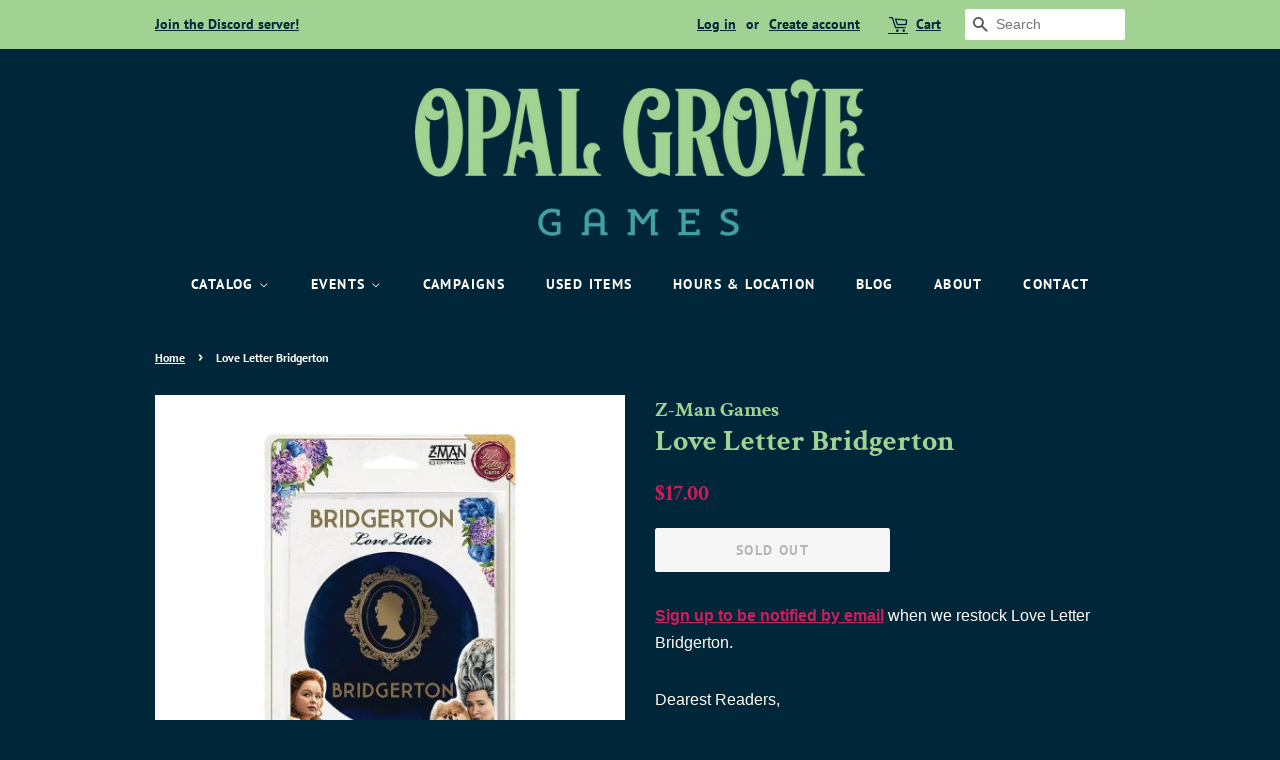

--- FILE ---
content_type: text/javascript; charset=utf-8
request_url: https://www.opalgrovegames.com/products/love-letter-bridgerton.js?currency=USD&country=US
body_size: 634
content:
{"id":8189693952188,"title":"Love Letter Bridgerton","handle":"love-letter-bridgerton","description":"\u003cp data-mce-fragment=\"1\"\u003eDearest Readers,\u003c\/p\u003e\n\u003cp data-mce-fragment=\"1\"\u003eWhilst encountering beloved characters from the Bridgerton series, players will launch investigations trying to figure out Lady Whistledown’s identity. Bridgerton Love Letter retains the simple and enjoyable mechanics of the original, with an added twist. Queen Charlotte is a special character included in this version with a unique power not available in the classic.\u003c\/p\u003e\n\u003cp data-mce-fragment=\"1\"\u003eThis light strategy micro-game will be enjoyed by anyone who loves Bridgerton and fans of the original Love Letter game. Easy to teach, quick to play, and small enough to carry in your pocket, Bridgerton Love Letter is the perfect casual game for any occasion and any location.\u003c\/p\u003e","published_at":"2024-01-20T16:36:05-05:00","created_at":"2024-01-20T16:36:05-05:00","vendor":"Z-Man Games","type":"Card Games","tags":[],"price":1700,"price_min":1700,"price_max":1700,"available":false,"price_varies":false,"compare_at_price":null,"compare_at_price_min":0,"compare_at_price_max":0,"compare_at_price_varies":false,"variants":[{"id":43286919839932,"title":"Default Title","option1":"Default Title","option2":null,"option3":null,"sku":null,"requires_shipping":true,"taxable":true,"featured_image":null,"available":false,"name":"Love Letter Bridgerton","public_title":null,"options":["Default Title"],"price":1700,"weight":0,"compare_at_price":null,"inventory_management":"shopify","barcode":"841333123819","requires_selling_plan":false,"selling_plan_allocations":[]}],"images":["\/\/cdn.shopify.com\/s\/files\/1\/0516\/4125\/4076\/files\/love-letter-bridgerton.jpg?v=1705786567"],"featured_image":"\/\/cdn.shopify.com\/s\/files\/1\/0516\/4125\/4076\/files\/love-letter-bridgerton.jpg?v=1705786567","options":[{"name":"Title","position":1,"values":["Default Title"]}],"url":"\/products\/love-letter-bridgerton","media":[{"alt":null,"id":29031258685628,"position":1,"preview_image":{"aspect_ratio":1.0,"height":500,"width":500,"src":"https:\/\/cdn.shopify.com\/s\/files\/1\/0516\/4125\/4076\/files\/love-letter-bridgerton.jpg?v=1705786567"},"aspect_ratio":1.0,"height":500,"media_type":"image","src":"https:\/\/cdn.shopify.com\/s\/files\/1\/0516\/4125\/4076\/files\/love-letter-bridgerton.jpg?v=1705786567","width":500}],"requires_selling_plan":false,"selling_plan_groups":[]}

--- FILE ---
content_type: application/x-javascript; charset=utf-8
request_url: https://bundler.nice-team.net/app/shop/status/splendiferousgames.myshopify.com.js?1769540982
body_size: -382
content:
var bundler_settings_updated='1768501840c';